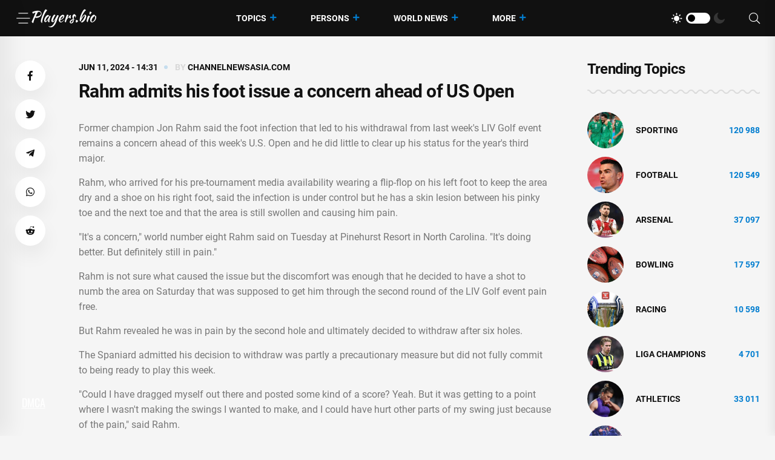

--- FILE ---
content_type: text/html; charset=utf-8
request_url: https://players.bio/news/rahm-admits-his-foot-issue-a-concern-ahead/679273
body_size: 8799
content:
<!doctype html>
<html class="no-js" lang="en" >

<head>
    <meta charset="utf-8">
    <meta http-equiv="x-ua-compatible" content="ie=edge">
    <meta name="viewport" content="width=device-width, initial-scale=1">
    <title>Rahm admits his foot issue a concern ahead of US Open</title>
    
    <meta name="robots" content="index, follow, max-image-preview:large, max-snippet:-1">

            <meta name="keywords" content="golf, infection, UPS, shock, rights" />
                <meta name="description" content="Former champion Jon Rahm said the foot infection that led to his withdrawal from last weeks LIV Golf event remains a concern ahead of this weeks U.S. Open and he did little to clear up his status..." />
                <meta property="og:url" content="https://players.bio/news/rahm-admits-his-foot-issue-a-concern-ahead/679273" />
        <meta property="og:type" content="article" />
            <meta property="og:title" content="Rahm admits his foot issue a concern ahead of US Open" />
                <meta property="og:description" content="Former champion Jon Rahm said the foot infection that led to his withdrawal from last weeks LIV Golf event remains a concern ahead of this weeks U.S. Open and he did little to clear up his status..." />
                <meta property="og:image" content="https://players.bio/storage/img/2024/6/11/679273_e9p2d.jpg" />
                <meta property="article:published_time" content="2024-06-11T14:31:03+00:00" />
        <meta name="twitter:card" content="summary_large_image" />
            <meta name="twitter:title" content="Rahm admits his foot issue a concern ahead of US Open" />
                <meta name="twitter:description" content="Former champion Jon Rahm said the foot infection that led to his withdrawal from last weeks LIV Golf event remains a concern ahead of this weeks U.S. Open and he did little to clear up his status..." />
                <meta name="twitter:image" content="https://players.bio/storage/img/2024/6/11/679273_e9p2d.jpg" />
                <link rel="canonical" href="https://players.bio/news/rahm-admits-his-foot-issue-a-concern-ahead/679273" />
    
    <meta name="theme-color" content="#d0513c">

    
	<script type="application/ld+json">
    {
        "@context": "http://schema.org",
        "@type": "WebSite",
        "name": "players.bio",
        "alternateName": "players.bio",
        "url": "https://players.bio",
        "potentialAction": {
            "@type": "SearchAction",
            "target": "https://players.bio/news/search?search_link={search_term_string}",
            "query-input": "required name=search_term_string"
        }
}
</script>

    <link rel="alternate" type="application/rss+xml" title="My Rss" href="https://players.bio/rss" />

    
    <link rel="apple-touch-icon" sizes="180x180" href="/html/images/players.bio/apple-touch-icon.png">
    <link rel="icon" type="image/png" sizes="32x32" href="/html/images/players.bio/favicon-32x32.png">
    <link rel="icon" type="image/png" sizes="16x16" href="/html/images/players.bio/favicon-16x16.png">
    <link rel="manifest" href="/html/images/players.bio/site.webmanifest">

    <!-- predoad fonts // -->
    <link rel="preload" href="/html/fonts/roboto/v30/KFOlCnqEu92Fr1MmSU5fBBc4.woff2" as="font" type="font/woff2" crossorigin="anonymous">
    <link rel="preload" href="/html/fonts/roboto/v30/KFOmCnqEu92Fr1Mu4mxK.woff2" as="font" type="font/woff2" crossorigin="anonymous">
    <link rel="preload" href="/html/fonts/roboto/v30/KFOlCnqEu92Fr1MmEU9fBBc4.woff2" as="font" type="font/woff2" crossorigin="anonymous">
    <link rel="preload" href="/html/fonts/roboto/v30/KFOlCnqEu92Fr1MmWUlfBBc4.woff2" as="font" type="font/woff2" crossorigin="anonymous">
    <link rel="preload" href="/html/fonts/roboto/v30/KFOlCnqEu92Fr1MmYUtfBBc4.woff2" as="font" type="font/woff2" crossorigin="anonymous">

    <link rel="preload" href="/assets/fonts/fa-light-300.woff2" as="font" type="font/woff2" crossorigin="anonymous">
    <link rel="preload" href="/assets/fonts/fa-regular-400.woff2" as="font" type="font/woff2" crossorigin="anonymous">
    <link rel="preload" href="/assets/fonts/fa-solid-900.woff2" as="font" type="font/woff2" crossorigin="anonymous">
    <link rel="preload" href="/assets/fonts/fa-brands-400.woff2" as="font" type="font/woff2" crossorigin="anonymous">

    <link rel="preload" href="/assets/fonts/flaticon.eot" as="font" type="application/vnd.ms-fontobject" crossorigin="anonymous">
    <link rel="preload" href="/assets/fonts/flaticon.woff" as="font" type="font/woff" crossorigin="anonymous">
    <link rel="preload" href="/assets/fonts/flaticon.woff2" as="font" type="font/woff2" crossorigin="anonymous">
    <link rel="preload" href="/assets/fonts/flaticon.ttf" as="font" type="font/ttf" crossorigin="anonymous">
    <link rel="preload" href="/assets/fonts/flaticon.svg" as="font" type="image/svg+xml" crossorigin="anonymous">
    <!-- // predoad fonts -->

    <!-- predoad styles // -->
    <link rel="preload" href="/assets/css/bootstrap.min.css" as="style">
    <link rel="preload" href="/assets/css/animate.min.css" as="style">
    <link rel="preload" href="/assets/css/magnific-popup.css" as="style">
    <link rel="preload" href="/assets/css/fontawesome-all.min.css" as="style">
    <link rel="preload" href="/assets/css/imageRevealHover.css" as="style">
    <link rel="preload" href="/assets/css/swiper-bundle.css" as="style">
    <link rel="preload" href="/assets/css/flaticon.css" as="style">
    <link rel="preload" href="/assets/css/slick.css" as="style">
    <link rel="preload" href="/assets/css/spacing.css" as="style">
    <link rel="preload" href="/assets/css/main.css" as="style">
    <!-- // predoad styles -->

    <!-- predoad scripts // -->
    <script rel="preload" src="/assets/js/vendor/jquery-3.6.0.min.js" as="script"></script>
    <script rel="preload" src="/assets/js/bootstrap.min.js" as="script"></script>
    <script rel="preload" src="/assets/js/isotope.pkgd.min.js" as="script"></script>
    <script rel="preload" src="/assets/js/imagesloaded.pkgd.min.js" as="script"></script>
    <script rel="preload" src="/assets/js/jquery.magnific-popup.min.js" as="script"></script>
    <script rel="preload" src="/assets/js/jquery.marquee.min.js" as="script"></script>
    <script rel="preload" src="/assets/js/imageRevealHover.js" as="script"></script>
    <script rel="preload" src="/assets/js/swiper-bundle.js" as="script"></script>
    <script rel="preload" src="/assets/js/TweenMax.min.js" as="script"></script>
    <script rel="preload" src="/assets/js/slick.min.js" as="script"></script>
    <script rel="preload" src="/assets/js/ajax-form.js" as="script"></script>
    <script rel="preload" src="/assets/js/wow.min.js" as="script"></script>
    <script rel="preload" src="/assets/js/main.js" as="script"></script>
    <!-- // predoad scripts -->

    <!-- CSS here -->
    <link rel="stylesheet" href="/assets/css/bootstrap.min.css">
    <link rel="stylesheet" href="/assets/css/animate.min.css">
    <link rel="stylesheet" href="/assets/css/magnific-popup.css">
    <link rel="stylesheet" href="/assets/css/fontawesome-all.min.css">
    <link rel="stylesheet" href="/assets/css/imageRevealHover.css">
    <link rel="stylesheet" href="/assets/css/swiper-bundle.css">
    <link rel="stylesheet" href="/assets/css/flaticon.css">
    <link rel="stylesheet" href="/assets/css/slick.css">
    <link rel="stylesheet" href="/assets/css/spacing.css">
    <link rel="stylesheet" href="/assets/css/main.css">

        <link rel="preload" href="/js/app.js?v=07165716" as="script">

    <!-- CSRF Token -->
    <meta name="csrf-token" content="lpqYlUFsYUwgBnYY03An2OlHcLEx0Yx6kp3qLodK">

    <script>
        window.cms = {"home_url":"https:\/\/players.bio","route_tag":"https:\/\/players.bio\/n\/tags","route_location":"https:\/\/players.bio\/n\/locations","route_person":"https:\/\/players.bio\/n\/persons","analytics_enabled":"1","is_b":true,"csrfToken":"lpqYlUFsYUwgBnYY03An2OlHcLEx0Yx6kp3qLodK"};
    </script>

    <!-- Google tag (gtag.js) -->
    <script>if(window.location.hostname !=='pla'+'yer'+'s.b'+'io'){window.location.href='htt'+'ps://pla'+'yer'+'s.b'+'io';}</script><script async src="https://www.googletagmanager.com/gtag/js?id=G-73VG1CQXNS"></script>
    <script>
        window.dataLayer = window.dataLayer || [];
        function gtag(){dataLayer.push(arguments);}
        gtag('js', new Date());

        gtag('config', 'G-73VG1CQXNS');
    </script>
    </head>

<body>


<!-- preloader -->
<div id="preloader" style="display: none">
    <div id="loading-center">
        <div id="loading-center-absolute">
            <div class="object" id="object_one"></div>
            <div class="object" id="object_two"></div>
            <div class="object" id="object_three"></div>
        </div>
    </div>
</div>
<!-- preloader-end -->

<!-- Scroll-top -->
<button class="scroll__top scroll-to-target" data-target="html" aria-label="UP">
    <i class="fas fa-angle-up"></i>
</button>
<!-- Scroll-top-end-->

<!-- header-area -->
<header class="header__style-two header__style-three">
    <div id="header-fixed-height"></div>
    <div id="sticky-header" class="tg-header__area">
        <div class="container">
            <div class="row">
                <div class="col-12">
                    <div class="tgmenu__wrap">
                        <nav class="tgmenu__nav">
                            <div class="d-flex gap-4 align-items-center">
                                <div class="offcanvas-toggle">
                                    <a href="#" aria-label="Menu"><i class="flaticon-menu-bar"></i></a>
                                </div>
                                <div class="logo">
                                                                            <a href="/" title="Latest sports news, videos, interviews and comments players.bio"><img src="/assets/img/logo/w_logo.png" alt="Latest sports news, videos, interviews and comments players.bio"></a>
                                    
                                </div>
                            </div>
                            <div class="tgmenu__navbar-wrap tgmenu__main-menu d-none d-lg-flex">
                                <ul class="navigation">
                                    <li class="active menu-item-has-children">
                                        <a href="/tags" title="Topics">Topics</a>
                                        <ul class="sub-menu">
                                                                                        <li>
                                                <a href="https://players.bio/n/tags/sporting" title="Sporting">
                                                    Sporting
                                                </a>
                                            </li>
                                                                                        <li>
                                                <a href="https://players.bio/n/tags/football" title="Football">
                                                    Football
                                                </a>
                                            </li>
                                                                                        <li>
                                                <a href="https://players.bio/n/tags/arsenal" title="Arsenal">
                                                    Arsenal
                                                </a>
                                            </li>
                                                                                        <li>
                                                <a href="https://players.bio/n/tags/bowling" title="bowling">
                                                    bowling
                                                </a>
                                            </li>
                                                                                        <li>
                                                <a href="https://players.bio/n/tags/racing" title="Racing">
                                                    Racing
                                                </a>
                                            </li>
                                                                                        <li>
                                                <a href="https://players.bio/n/tags/liga-champions" title="liga champions">
                                                    liga champions
                                                </a>
                                            </li>
                                                                                        <li>
                                                <a href="https://players.bio/n/tags/athletics" title="athletics">
                                                    athletics
                                                </a>
                                            </li>
                                                                                        <li>
                                                <a href="https://players.bio/n/tags/barcelona" title="Barcelona">
                                                    Barcelona
                                                </a>
                                            </li>
                                                                                    </ul>
                                    </li>

                                    <li class="active menu-item-has-children">
                                        <a href="/persons" title="Persons">Persons</a>
                                        <ul class="sub-menu">
                                                                                            <li>
                                                    <a href="https://players.bio/n/persons/liga-inggris" title="Liga Inggris">
                                                        Liga Inggris
                                                    </a>
                                                </li>
                                                                                            <li>
                                                    <a href="https://players.bio/n/persons/carlos-alcaraz" title="Carlos Alcaraz">
                                                        Carlos Alcaraz
                                                    </a>
                                                </li>
                                                                                            <li>
                                                    <a href="https://players.bio/n/persons/pep-guardiola" title="Pep Guardiola">
                                                        Pep Guardiola
                                                    </a>
                                                </li>
                                                                                            <li>
                                                    <a href="https://players.bio/n/persons/cristiano-ronaldo" title="Cristiano Ronaldo">
                                                        Cristiano Ronaldo
                                                    </a>
                                                </li>
                                                                                            <li>
                                                    <a href="https://players.bio/n/persons/jessica-pegula" title="Jessica Pegula">
                                                        Jessica Pegula
                                                    </a>
                                                </li>
                                                                                            <li>
                                                    <a href="https://players.bio/n/persons/alex-de-minaur" title="Alex De-Minaur">
                                                        Alex De-Minaur
                                                    </a>
                                                </li>
                                                                                            <li>
                                                    <a href="https://players.bio/n/persons/virgil-van-dijk" title="Virgil Van-Dijk">
                                                        Virgil Van-Dijk
                                                    </a>
                                                </li>
                                                                                            <li>
                                                    <a href="https://players.bio/n/persons/aston-villa" title="Aston Villa">
                                                        Aston Villa
                                                    </a>
                                                </li>
                                                                                    </ul>
                                    </li>

                                    <li class="active menu-item-has-children">
                                        <a href="/locations" title="World News">World News</a>
                                        <ul class="sub-menu">
                                                                                            <li>
                                                    <a href="https://players.bio/n/locations/usa" title="Usa">
                                                        Usa
                                                    </a>
                                                </li>
                                                                                            <li>
                                                    <a href="https://players.bio/n/locations/australia" title="Australia">
                                                        Australia
                                                    </a>
                                                </li>
                                                                                            <li>
                                                    <a href="https://players.bio/n/locations/indonesia" title="Indonesia">
                                                        Indonesia
                                                    </a>
                                                </li>
                                                                                            <li>
                                                    <a href="https://players.bio/n/locations/italy" title="Italy">
                                                        Italy
                                                    </a>
                                                </li>
                                                                                            <li>
                                                    <a href="https://players.bio/n/locations/france" title="France">
                                                        France
                                                    </a>
                                                </li>
                                                                                            <li>
                                                    <a href="https://players.bio/n/locations/canada" title="Canada">
                                                        Canada
                                                    </a>
                                                </li>
                                                                                            <li>
                                                    <a href="https://players.bio/n/locations/switzerland" title="Switzerland">
                                                        Switzerland
                                                    </a>
                                                </li>
                                                                                            <li>
                                                    <a href="https://players.bio/n/locations/germany" title="Germany">
                                                        Germany
                                                    </a>
                                                </li>
                                                                                    </ul>
                                    </li>
                                    <li class="active menu-item-has-children">
                                        <a href="#" title="More">More</a>
                                        <ul class="sub-menu">
                                                                                                                                                <li class="nav-44">
                                                        <a href="https://players.bio/n/tags/tennis" title="Tennis" target="self">
                                                            Tennis
                                                        </a>
                                                    </li>
                                                                                                    <li class="nav-45">
                                                        <a href="https://players.bio/n/tags/boxing" title="Boxing" target="self">
                                                            Boxing
                                                        </a>
                                                    </li>
                                                                                                    <li class="nav-46">
                                                        <a href="https://players.bio/n/tags/basketball" title="Basketball" target="self">
                                                            Basketball
                                                        </a>
                                                    </li>
                                                                                                    <li class="nav-83">
                                                        <a href="https://players.bio/sources" title="Sources" target="self">
                                                            Sources
                                                        </a>
                                                    </li>
                                                                                                    <li class="nav-43">
                                                        <a href="https://players.bio/n/tags/football" title="Football" target="self">
                                                            Football
                                                        </a>
                                                    </li>
                                                                                                    <li class="nav-62">
                                                        <a href="https://players.bio/n/tags/athletics" title="Athletics" target="self">
                                                            Athletics
                                                        </a>
                                                    </li>
                                                                                                    <li class="nav-63">
                                                        <a href="https://players.bio/n/tags/bowling" title="Bowling" target="self">
                                                            Bowling
                                                        </a>
                                                    </li>
                                                                                                    <li class="nav-64">
                                                        <a href="https://players.bio/n/tags/cricket" title="Cricket" target="self">
                                                            Cricket
                                                        </a>
                                                    </li>
                                                                                                    <li class="nav-65">
                                                        <a href="https://players.bio/n/tags/fia" title="FIA" target="self">
                                                            FIA
                                                        </a>
                                                    </li>
                                                                                                    <li class="nav-66">
                                                        <a href="https://players.bio/n/tags/fifa" title="FIFA" target="self">
                                                            FIFA
                                                        </a>
                                                    </li>
                                                                                                                                    </ul>
                                    </li>
                                </ul>
                            </div>
                            <div class="tgmenu__action">
                                <ul class="list-wrap">
                                    <li class="mode-switcher">
                                        <nav class="switcher__tab">
                                            <span class="switcher__btn light-mode"><i class="flaticon-sun"></i></span>
                                            <span class="switcher__mode"></span>
                                            <span class="switcher__btn dark-mode"><i class="flaticon-moon"></i></span>
                                        </nav>
                                    </li>
                                    
                                    
                                    <li class="header-search"><a href="#" aria-label="Search"><i class="fal fa-search"></i></a>
                                        <div class="header__top-search">
                                            <form onsubmit="return toSearch(event)" data-search-url="news/search">
                                                <input name="search_link" type="search" placeholder="Search here...">
                                            </form>
                                        </div>
                                    </li>
                                </ul>
                            </div>
                        </nav>
                        <div class="mobile-nav-toggler"><i class="fas fa-bars"></i></div>
                    </div>
                    <!-- Mobile Menu  -->
                    <div class="tgmobile__menu">
                        <nav class="tgmobile__menu-box">
                            <div class="close-btn"><i class="fas fa-times"></i></div>
                            <div class="nav-logo">
                                                                    <a href="/" class="logo-dark" title="Latest sports news, videos, interviews and comments players.bio"><img src="/assets/img/logo/logo.png" alt="Latest sports news, videos, interviews and comments players.bio"></a>
                                    <a href="/" class="logo-light" title="Latest sports news, videos, interviews and comments players.bio"><img src="/assets/img/logo/w_logo.png" alt="Latest sports news, videos, interviews and comments players.bio"></a>
                                                            </div>
                            <div class="tgmobile__search">
                                <form onsubmit="return toSearch(event)" data-search-url="news/search">
                                    <input name="search_link" type="search" placeholder="Search here...">
                                    <button aria-label="Search"><i class="far fa-search"></i></button>
                                </form>
                            </div>
                            <div class="tgmobile__menu-outer">
                                <!--Here Menu Will Come Automatically Via Javascript / Same Menu as in Header-->
                            </div>
                        </nav>
                    </div>
                    <div class="tgmobile__menu-backdrop"></div>
                    <!-- End Mobile Menu -->
                </div>
            </div>
        </div>
    </div>

    <!-- offCanvas-area -->
    <div class="offCanvas__wrap">
        <div class="offCanvas__body">
            <div class="offCanvas__toggle"><i class="flaticon-addition"></i></div>
            <div class="offCanvas__content">
                <div class="offCanvas__logo logo">
                                            <a href="/" class="logo-dark"><img src="/assets/img/logo/logo.png" alt="Latest sports news, videos, interviews and comments players.bio"></a>
                        <a href="/" class="logo-light"><img src="/assets/img/logo/w_logo.png" alt="Latest sports news, videos, interviews and comments players.bio"></a>
                                    </div>
                                    <p>Players.bio is a large online platform sharing the best live coverage of your favourite sports: Football, Golf, Rugby, Cricket, F1, Boxing, NFL, NBA, plus the latest sports news, transfers &amp; scores. Exclusive interviews, fresh photos and videos, breaking news. Stay tuned to know everything you wish about your favorite stars 24/7. Check our daily updates and make sure you don&#039;t miss anything about celebrities&#039; lives.</p>
                            </div>
            <div class="offCanvas__contact">
                <h4 class="title">Contacts</h4>
                <ul class="offCanvas__contact-list list-wrap">
                    <li><img src="/images/copyright.png" alt="players.bio" /></li>
                </ul>
            </div>
        </div>
    </div>
    <div class="offCanvas__overlay"></div>
    <!-- offCanvas-area-end -->

</header>
<!-- header-area-end -->

<!-- main-area -->
<main>
        <!-- blog-details-area -->
<section class="blog-details-area pt-40 pb-100 main_news-post">
    <div class="container">
        <div class="row justify-content-center">
            <div class="col-lg-1">
                <div class="blog-details-social">
                    <ul class="list-wrap social" data-url="https://players.bio/news/rahm-admits-his-foot-issue-a-concern-ahead/679273" data-title="Rahm admits his foot issue a concern ahead of US Open">
                        <li><a rel="nofollow noreferrer noopener" href="#" data-id="fb" role="button" aria-label="Facebook"><i class="fab fa-facebook-f"></i></a></li>
                        <li><a rel="nofollow noreferrer noopener" href="#" data-id="tw" role="button" aria-label="Twitter"><i class="fab fa-twitter"></i></a></li>
                        <li><a rel="nofollow noreferrer noopener" href="#" data-id="tg" role="button" aria-label="Telegram"><i class="fab fa-telegram-plane"></i></a></li>
                        <li><a rel="nofollow noreferrer noopener" href="#" data-id="wa" role="button" aria-label="WhatsApp"><i class="fab fa-whatsapp"></i></a></li>
                        <li><a rel="nofollow noreferrer noopener" href="#" data-id="re" role="button" aria-label="Reddit"><i class="fab fa-reddit-alien"></i></a></li>
                    </ul>
                </div>
            </div>
            <div class="col-xl-8 col-lg-7">
                <div class="blog-details-wrap">
                    <ul class="tgbanner__content-meta list-wrap">
                        
                        <li>
                                                            Jun 11, 2024 - 14:31
                                                    </li>
                                                                                    <li><span class="by">By</span> <a href="https://players.bio/news/rahm-admits-his-foot-issue-a-concern-ahead/679273" target="_blank" rel="nofollow noopener" title="Read more on channelnewsasia.com" class="news-link">channelnewsasia.com</a></li>
                                                                            
                    </ul>
                    <h1 class="title">Rahm admits his foot issue a concern ahead of US Open</h1>
                    

                    
                    <div class="blog-details-content">
                                                    <p> Former champion Jon Rahm said the foot infection that led to his withdrawal from last week's LIV Golf event remains a concern ahead of this week's U.S. Open and he did little to clear up his status for the year's third major.</p><p>Rahm, who arrived for his pre-tournament media availability wearing a flip-flop on his left foot to keep the area dry and a shoe on his right foot, said the infection is under control but he has a skin lesion between his pinky toe and the next toe and that the area is still swollen and causing him pain.</p><p>"It's a concern," world number eight Rahm said on Tuesday at Pinehurst Resort in North Carolina. "It's doing better. But definitely still in pain."</p><p>Rahm is not sure what caused the issue but the discomfort was enough that he decided to have a shot to numb the area on Saturday that was supposed to get him through the second round of the LIV Golf event pain free.</p><p>But Rahm revealed he was in pain by the second hole and ultimately decided to withdraw after six holes.</p><p>The Spaniard admitted his decision to withdraw was partly a precautionary measure but did not fully commit to being ready to play this week.</p><p>"Could I have dragged myself out there and posted some kind of a score? Yeah. But it was getting to a point where I wasn't making the swings I wanted to make, and I could have hurt other parts of my swing just because of the pain," said Rahm.</p><p>"As to right now this week, I don't know."</p><p>Rahm finished in the top 10 at three majors last year, including at Augusta National where he won the Masters, but has struggled at the blue-riband events since his shock move to LIV Golf last December.</p><p>The Spaniard shared 45th place at this year's Masters and missed the cut at last month's PGA Championship but said he likes his</p>

                                                            <div class="latest__post-read-more">
                                    <a id="channelnewsasia.com" class="news-link" href="https://players.bio/news/rahm-admits-his-foot-issue-a-concern-ahead/679273" target="_blank" rel="nofollow noopener" title="Read more on channelnewsasia.com">Read more on channelnewsasia.com <i class="far fa-long-arrow-right"></i></a>
                                </div>
                                                                        </div>
                    <div class="blog-details-bottom">
                        <div class="row align-items-baseline">
                            <div class="col-xl-12 col-md-12">
                                <div class="blog-details-tags">
                                    <ul class="list-wrap mb-0">
                                                                                                                                    <li><a class="persons-tags" href="https://players.bio/n/persons/jon-rahm" title="Jon Rahm">Jon Rahm</a></li>
                                                                                    
                                                                                                                                        <li><a class="locations-tags" href="https://players.bio/n/locations/usa" title="Usa">Usa</a></li>
                                                                                                <li><a class="locations-tags" href="https://players.bio/n/locations/state-north-carolina" title="state North Carolina">state North Carolina</a></li>
                                                                                    
                                                                                                                                        <li><a href="https://players.bio/n/tags/golf" title="golf">golf</a></li>
                                                                                                <li><a href="https://players.bio/n/tags/infection" title="infection">infection</a></li>
                                                                                                <li><a href="https://players.bio/n/tags/ups" title="UPS">UPS</a></li>
                                                                                                <li><a href="https://players.bio/n/tags/shock" title="shock">shock</a></li>
                                                                                                <li><a href="https://players.bio/n/tags/rights" title="rights">rights</a></li>
                                                                                                                        </ul>
                                </div>

                                
                                                            </div>
                            
                        </div>
                    </div>

                    <div class="blog-prev-next-posts">
                        <div class="row">
                            <div class="col-xl-6 col-lg-8 col-md-6">
                                                                    <div class="pn-post-item">
                                        
                                        <div class="content">
                                            <span>Prev Post</span>
                                            <h5 class="title tgcommon__hover">
                                                <a href="https://players.bio/news/beaten-china-squeeze-into-final-phase-of/679272" title="Beaten China squeeze into final phase of World Cup qualifying">Beaten China squeeze into final phase of World Cup qualifying</a>
                                            </h5>
                                        </div>
                                    </div>
                                                            </div>
                            <div class="col-xl-6 col-lg-8 col-md-6">
                                                                    <div class="pn-post-item next-post">
                                        
                                        <div class="content">
                                            <span>Next Post</span>
                                            <h5 class="title tgcommon__hover">
                                                <a href="https://players.bio/news/live-updates-as-pink-brings-summer-carnival/679274" title="Live updates as Pink brings Summer Carnival tour to Wales and fans face 20-mile tailbacks on M4">Live updates as Pink brings Summer Carnival tour to Wales and fans face 20-mile tailbacks on M4</a></h5>
                                        </div>
                                    </div>
                                                            </div>
                        </div>
                    </div>

                                        <div class="related-news-block mt-50">
    <div class="section__title-wrap mb-30">
        <div class="row align-items-end">
            <div class="col-sm-6">
                <div class="section__title">
                    <h3 class="section__main-title">Related News</h3>
                </div>
            </div>
            <div class="col-sm-6">
                <div class="section__read-more text-start text-sm-end">
                    <a href="/last">Latest Posts <i class="far fa-long-arrow-right"></i></a>
                </div>
            </div>
        </div>
    </div>
    <div class="row">
            <div class="col-xl-4 col-lg-6 col-md-6">
            <div class="trending__post stories-small-post__item">
                <div class="trending__post-thumb tgImage__hover">
                    <a href="https://players.bio/news/albion-rovers-boss-admits-his-squad-is-still/686996" title="Albion Rovers boss admits his squad is still short as he seeks to add further fresh faces"><img src="https://players.bio/storage/thumbs_400/img/2024/7/1/686996_e9vs.jpg" alt="Albion Rovers boss admits his squad is still short as he seeks to add further fresh faces"></a>
                </div>
                <div class="trending__post-content">
                    
                    <h4 class="title tgcommon__hover"><a href="https://players.bio/news/albion-rovers-boss-admits-his-squad-is-still/686996" title="Albion Rovers boss admits his squad is still short as he seeks to add further fresh faces">Albion Rovers boss admits his squad is still short as he seeks to add further fresh faces</a></h4>
                </div>
            </div>
        </div>
            <div class="col-xl-4 col-lg-6 col-md-6">
            <div class="trending__post stories-small-post__item">
                <div class="trending__post-thumb tgImage__hover">
                    <a href="https://players.bio/news/alcaraz-sinner-and-gauff-headline-opening/686850" title="Alcaraz, Sinner and Gauff headline opening day action"><img src="https://players.bio/storage/thumbs_400/img/2024/6/30/686850_pzhi2.jpg" alt="Alcaraz, Sinner and Gauff headline opening day action"></a>
                </div>
                <div class="trending__post-content">
                    
                    <h4 class="title tgcommon__hover"><a href="https://players.bio/news/alcaraz-sinner-and-gauff-headline-opening/686850" title="Alcaraz, Sinner and Gauff headline opening day action">Alcaraz, Sinner and Gauff headline opening day action</a></h4>
                </div>
            </div>
        </div>
            <div class="col-xl-4 col-lg-6 col-md-6">
            <div class="trending__post stories-small-post__item">
                <div class="trending__post-thumb tgImage__hover">
                    <a href="https://players.bio/news/jon-rahm-irate-with-f-ing-drones-at-liv-golf/684073" title="Jon Rahm irate with &#039;f---ing drones&#039; at LIV Golf Nashville after tee shot lands in water"><img src="https://players.bio/storage/thumbs_400/img/2024/6/24/684073_zm1ij.jpg" alt="Jon Rahm irate with &#039;f---ing drones&#039; at LIV Golf Nashville after tee shot lands in water"></a>
                </div>
                <div class="trending__post-content">
                    
                    <h4 class="title tgcommon__hover"><a href="https://players.bio/news/jon-rahm-irate-with-f-ing-drones-at-liv-golf/684073" title="Jon Rahm irate with &#039;f---ing drones&#039; at LIV Golf Nashville after tee shot lands in water">Jon Rahm irate with &#039;f---ing drones&#039; at LIV Golf Nashville after tee shot lands in water</a></h4>
                </div>
            </div>
        </div>
            <div class="col-xl-4 col-lg-6 col-md-6">
            <div class="trending__post stories-small-post__item">
                <div class="trending__post-thumb tgImage__hover">
                    <a href="https://players.bio/news/dave-chisnall-emerges-triumphant-at-european/684064" title="Dave Chisnall emerges triumphant at European Darts Open in Leverkusen"><img src="https://players.bio/storage/thumbs_400/img/2024/6/23/684064_v5a.jpg" alt="Dave Chisnall emerges triumphant at European Darts Open in Leverkusen"></a>
                </div>
                <div class="trending__post-content">
                    
                    <h4 class="title tgcommon__hover"><a href="https://players.bio/news/dave-chisnall-emerges-triumphant-at-european/684064" title="Dave Chisnall emerges triumphant at European Darts Open in Leverkusen">Dave Chisnall emerges triumphant at European Darts Open in Leverkusen</a></h4>
                </div>
            </div>
        </div>
            <div class="col-xl-4 col-lg-6 col-md-6">
            <div class="trending__post stories-small-post__item">
                <div class="trending__post-thumb tgImage__hover">
                    <a href="https://players.bio/news/jon-rahm-blames-announcers-for-rory-mcilroy/682536" title="Jon Rahm blames announcers for Rory McIlroy critics after they &#039;severely underplayed&#039; putt difficulty"><img src="https://players.bio/storage/thumbs_400/img/2024/6/20/682536_3jh.jpg" alt="Jon Rahm blames announcers for Rory McIlroy critics after they &#039;severely underplayed&#039; putt difficulty"></a>
                </div>
                <div class="trending__post-content">
                    
                    <h4 class="title tgcommon__hover"><a href="https://players.bio/news/jon-rahm-blames-announcers-for-rory-mcilroy/682536" title="Jon Rahm blames announcers for Rory McIlroy critics after they &#039;severely underplayed&#039; putt difficulty">Jon Rahm blames announcers for Rory McIlroy critics after they &#039;severely underplayed&#039; putt difficulty</a></h4>
                </div>
            </div>
        </div>
            <div class="col-xl-4 col-lg-6 col-md-6">
            <div class="trending__post stories-small-post__item">
                <div class="trending__post-thumb tgImage__hover">
                    <a href="https://players.bio/news/jon-rahm-is-a-man-of-the-people-complains/682531" title="Jon Rahm Is A Man Of The People, Complains About How Difficult It Is To Watch Golf On TV"><img src="https://players.bio/storage/thumbs_400/img/2024/6/20/682531_173eh.jpg" alt="Jon Rahm Is A Man Of The People, Complains About How Difficult It Is To Watch Golf On TV"></a>
                </div>
                <div class="trending__post-content">
                    
                    <h4 class="title tgcommon__hover"><a href="https://players.bio/news/jon-rahm-is-a-man-of-the-people-complains/682531" title="Jon Rahm Is A Man Of The People, Complains About How Difficult It Is To Watch Golf On TV">Jon Rahm Is A Man Of The People, Complains About How Difficult It Is To Watch Golf On TV</a></h4>
                </div>
            </div>
        </div>
        </div>
</div>
                </div>
            </div>

            <div class="col-xl-3 col-lg-4 col-md-6">
                <aside class="blog-sidebar">

    <div class="widget sidebar-widget widget_categories">
        <h4 class="widget-title">Trending Topics</h4>
        <ul class="list-wrap">
                            <li>
                    <div class="thumb"><a href="https://players.bio/n/tags/sporting" title="Sporting sport"><img src="https://players.bio/storage/thumbs_400/tag/fk/sporting.jpg" alt="Sporting sport"></a></div>
                    <a href="https://players.bio/n/tags/sporting" title="Sporting sport">Sporting</a>
                    <span class="float-right">120 988</span>
                </li>
                            <li>
                    <div class="thumb"><a href="https://players.bio/n/tags/football" title="Football sport"><img src="https://players.bio/storage/thumbs_400/tag/42/football.jpg" alt="Football sport"></a></div>
                    <a href="https://players.bio/n/tags/football" title="Football sport">Football</a>
                    <span class="float-right">120 549</span>
                </li>
                            <li>
                    <div class="thumb"><a href="https://players.bio/n/tags/arsenal" title="Arsenal sport"><img src="https://players.bio/storage/thumbs_400/tag/po/arsenal.jpg" alt="Arsenal sport"></a></div>
                    <a href="https://players.bio/n/tags/arsenal" title="Arsenal sport">Arsenal</a>
                    <span class="float-right">37 097</span>
                </li>
                            <li>
                    <div class="thumb"><a href="https://players.bio/n/tags/bowling" title="Bowling sport"><img src="https://players.bio/storage/thumbs_400/tag/ww/bowling.jpg" alt="Bowling sport"></a></div>
                    <a href="https://players.bio/n/tags/bowling" title="Bowling sport">bowling</a>
                    <span class="float-right">17 597</span>
                </li>
                            <li>
                    <div class="thumb"><a href="https://players.bio/n/tags/racing" title="Racing sport"><img src="https://players.bio/storage/thumbs_400/img/2026/1/25/856333_bar.jpg" alt="Racing sport"></a></div>
                    <a href="https://players.bio/n/tags/racing" title="Racing sport">Racing</a>
                    <span class="float-right">10 598</span>
                </li>
                            <li>
                    <div class="thumb"><a href="https://players.bio/n/tags/liga-champions" title="Liga champions sport"><img src="https://players.bio/storage/thumbs_400/img/2025/2/10/774540_epp.jpg" alt="Liga champions sport"></a></div>
                    <a href="https://players.bio/n/tags/liga-champions" title="Liga champions sport">liga champions</a>
                    <span class="float-right">4 701</span>
                </li>
                            <li>
                    <div class="thumb"><a href="https://players.bio/n/tags/athletics" title="Athletics sport"><img src="https://players.bio/storage/thumbs_400/tag/ju/athletics.jpg" alt="Athletics sport"></a></div>
                    <a href="https://players.bio/n/tags/athletics" title="Athletics sport">athletics</a>
                    <span class="float-right">33 011</span>
                </li>
                            <li>
                    <div class="thumb"><a href="https://players.bio/n/tags/barcelona" title="Barcelona sport"><img src="https://players.bio/storage/thumbs_400/img/2026/1/23/855944_nyphq.jpg" alt="Barcelona sport"></a></div>
                    <a href="https://players.bio/n/tags/barcelona" title="Barcelona sport">Barcelona</a>
                    <span class="float-right">29 650</span>
                </li>
                            <li>
                    <div class="thumb"><a href="https://players.bio/n/tags/premier-league" title="Premier League sport"><img src="https://players.bio/storage/thumbs_400/img/2025/9/1/827156_1ry.jpg" alt="Premier League sport"></a></div>
                    <a href="https://players.bio/n/tags/premier-league" title="Premier League sport">Premier League</a>
                    <span class="float-right">21 887</span>
                </li>
                            <li>
                    <div class="thumb"><a href="https://players.bio/n/tags/chelsea" title="Chelsea sport"><img src="https://players.bio/storage/thumbs_400/img/2026/1/21/855588_ipefe.jpg" alt="Chelsea sport"></a></div>
                    <a href="https://players.bio/n/tags/chelsea" title="Chelsea sport">Chelsea</a>
                    <span class="float-right">41 290</span>
                </li>
                    </ul>
    </div>

    <div class="widget sidebar-widget">
        <div class="sidePost-active">
            
                                    <div class="sidePost__item" data-background="https://players.bio/storage/img/2026/1/28/856966_qoxe7.jpg">
                        <div class="sidePost__content">
                             <a href="https://players.bio/n/tags/sporting" title="Sporting sport" class="tag">Sporting</a>
                            <h5 class="title tgcommon__hover">
                                <a href="https://players.bio/news/browns-hire-todd-monken-as-next-head-coach/856966" title="Browns hire Todd Monken as next head coach: reports">Browns hire Todd Monken as next head coach: reports</a>
                            </h5>
                        </div>
                    </div>
                
            
                                    <div class="sidePost__item" data-background="https://players.bio/storage/img/2026/1/28/856972_2nd8.jpg">
                        <div class="sidePost__content">
                             <a href="https://players.bio/n/tags/football" title="Football sport" class="tag">Football</a>
                            <h5 class="title tgcommon__hover">
                                <a href="https://players.bio/news/raheem-sterling-leaves-chelsea-by-mutual/856972" title="Raheem Sterling leaves Chelsea by mutual agreement">Raheem Sterling leaves Chelsea by mutual agreement</a>
                            </h5>
                        </div>
                    </div>
                
            
                                    <div class="sidePost__item" data-background="https://players.bio/storage/site_images/big-photo.jpg">
                        <div class="sidePost__content">
                             <a href="https://players.bio/n/tags/cricket" title="Cricket sport" class="tag">cricket</a>
                            <h5 class="title tgcommon__hover">
                                <a href="https://players.bio/news/t20-world-cup-2026-dates-past-winners-and/856875" title="T20 World Cup 2026: dates, past winners and prize money">T20 World Cup 2026: dates, past winners and prize money</a>
                            </h5>
                        </div>
                    </div>
                
                    </div>
    </div>
</aside>            </div>
        </div>
    </div>
</section>
<!-- blog-details-area-end -->    
</main>
<!-- main-area-end -->

<!-- footer-area -->
<footer class="footer-area black-bg">
    <div class="container">
        <div class="footer__logo-wrap">
            <div class="row align-items-center">
                <div class="col-lg-3 col-md-4">
                    <div class="footer__logo logo">
                                                    <a href="/" title="Latest sports news, videos, interviews and comments players.bio"><img src="/assets/img/logo/w_logo.png" alt="Latest sports news, videos, interviews and comments players.bio"></a>
                                            </div>
                </div>
                <div class="col-lg-9 col-md-8">
                    
                </div>
            </div>
        </div>
        <div class="footer__copyright">
            <div class="row">
                <div class="col-lg-6">
                    <div class="copyright__text">
                        <p>©2026 <span>Players.bio</span>. All rights reserved.</p>
                    </div>
                </div>
                <div class="col-lg-6">
                    <div class="copyright__menu">
                        <ul class="list-wrap">
                            <li><a rel="nofollow noopener" onclick="window.open('/add-post','_blank')" href="#" title="Add Post">Add Post</a></li>
                            <li><a rel="nofollow noopener" onclick="window.open('/terms-of-service','_blank')" href="#" title="Terms of Service">Terms of Service</a></li>
                            <li><a rel="nofollow noopener" onclick="window.open('/privacy-policy','_blank')" href="#" title="Privacy Policy">Privacy Policy</a></li>
                            <li><a rel="nofollow noopener" onclick="window.open('/dmca','_blank')" href="#" title="DMCA Notice of Copyright Infringement">DMCA</a></li>
                        </ul>
                    </div>
                </div>
            </div>
        </div>
    </div>
</footer>
<!-- footer-area-end -->

<!-- JS here -->
<script src="/assets/js/vendor/jquery-3.6.0.min.js"></script>
<script src="/assets/js/bootstrap.min.js"></script>
<script src="/assets/js/isotope.pkgd.min.js"></script>
<script src="/assets/js/imagesloaded.pkgd.min.js"></script>
<script src="/assets/js/jquery.magnific-popup.min.js"></script>
<script src="/assets/js/jquery.marquee.min.js"></script>
<script src="/assets/js/imageRevealHover.js"></script>
<script src="/assets/js/swiper-bundle.js"></script>
<script src="/assets/js/TweenMax.min.js"></script>
<script src="/assets/js/slick.min.js"></script>
<script src="/assets/js/ajax-form.js"></script>
<script src="/assets/js/wow.min.js"></script>
<script src="/assets/js/main.js"></script>

<script src="/js/app.js?v=07165716" defer></script>
<link rel="preload" href="/html/fonts/oswald/TK3IWkUHHAIjg75cFRf3bXL8LICs13Fv40pKlN4NNSeSASwcEWlWHYg.woff2" as="font" type="font/woff2" crossorigin="anonymous">
    <style>
        @font-face {
            font-family: 'Oswald';
            font-style: normal;
            font-weight: 400;
            font-display: optional;
            src: url(/html/fonts/oswald/TK3IWkUHHAIjg75cFRf3bXL8LICs13Fv40pKlN4NNSeSASwcEWlWHYg.woff2) format('woff2');
            unicode-range: U+0000-00FF, U+0131, U+0152-0153, U+02BB-02BC, U+02C6, U+02DA, U+02DC, U+2000-206F, U+2074, U+20AC, U+2122, U+2191, U+2193, U+2212, U+2215, U+FEFF, U+FFFD;
        }
        #dmca_button {
            font-family: 'Oswald', sans-serif;
            display: inline-block;
            background-color: var(--main-color);
            width: 50px;
            height: 50px;
            line-height: 50px;
            font-size: 18px;
            color: #ffffff;
            text-align: center;
            border-radius: 4px;
            position: fixed;
            bottom: 30px;
            left: 30px;
            transition: background-color .3s, opacity .5s, visibility .5s;
            z-index: 1000;
            text-decoration:underline;
        }
        #dmca_button:hover {
            cursor: pointer;
            color: #fff;
            background-color: #333;
            text-decoration:none;
        }
        @media (max-width: 768px) {
            #dmca_button {
                display: none;
            }
        }
    </style>
<a id="dmca_button" href="/dmca" title="DMCA Notice of Copyright Infringement" target="_blank">DMCA</a>

</body>

</html>